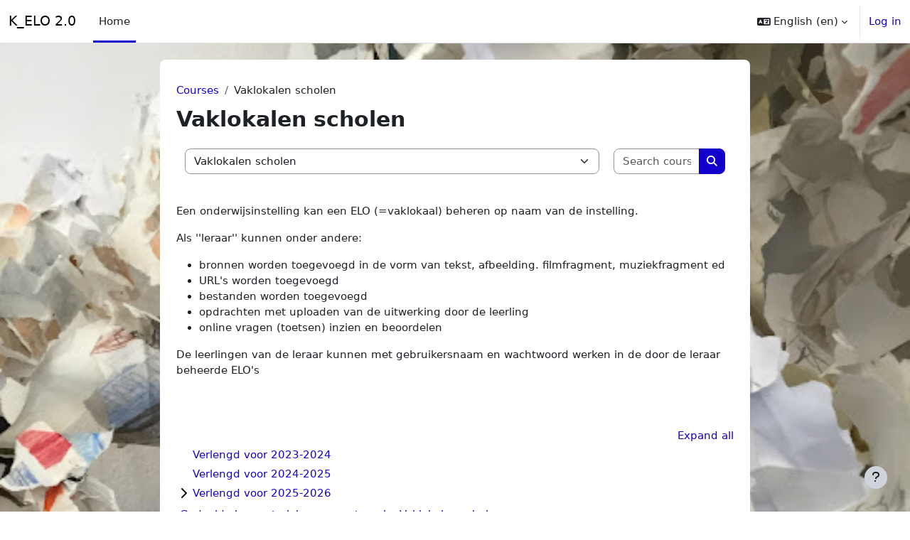

--- FILE ---
content_type: text/html; charset=utf-8
request_url: https://www.kunstelo.nl/course/index.php?categoryid=5&lang=en
body_size: 35078
content:
<!DOCTYPE html>

<html  dir="ltr" lang="en" xml:lang="en">
<head>
    <title>All courses | K_ELO 2.0</title>
    <link rel="shortcut icon" href="https://www.kunstelo.nl/pluginfile.php/1/core_admin/favicon/64x64/1765288877/favicon.ico" />
    <meta http-equiv="Content-Type" content="text/html; charset=utf-8" />
<meta name="keywords" content="moodle, All courses | K_ELO 2.0" />
<link rel="stylesheet" type="text/css" href="https://www.kunstelo.nl/theme/yui_combo.php?rollup/3.18.1/yui-moodlesimple-min.css" /><script id="firstthemesheet" type="text/css">/** Required in order to fix style inclusion problems in IE with YUI **/</script><link rel="stylesheet" type="text/css" href="https://www.kunstelo.nl/theme/styles.php/boost/1765288877_1708263919/all" />
<script>
//<![CDATA[
var M = {}; M.yui = {};
M.pageloadstarttime = new Date();
M.cfg = {"wwwroot":"https:\/\/www.kunstelo.nl","apibase":"https:\/\/www.kunstelo.nl\/r.php\/api","homeurl":{},"sesskey":"hJlzqz3dtI","sessiontimeout":"7200","sessiontimeoutwarning":1200,"themerev":"1765288877","slasharguments":1,"theme":"boost","iconsystemmodule":"core\/icon_system_fontawesome","jsrev":"1765288879","admin":"admin","svgicons":true,"usertimezone":"Europe\/Amsterdam","language":"en","courseId":1,"courseContextId":2,"contextid":16,"contextInstanceId":5,"langrev":1767930662,"templaterev":"1765288879","siteId":1,"userId":0};var yui1ConfigFn = function(me) {if(/-skin|reset|fonts|grids|base/.test(me.name)){me.type='css';me.path=me.path.replace(/\.js/,'.css');me.path=me.path.replace(/\/yui2-skin/,'/assets/skins/sam/yui2-skin')}};
var yui2ConfigFn = function(me) {var parts=me.name.replace(/^moodle-/,'').split('-'),component=parts.shift(),module=parts[0],min='-min';if(/-(skin|core)$/.test(me.name)){parts.pop();me.type='css';min=''}
if(module){var filename=parts.join('-');me.path=component+'/'+module+'/'+filename+min+'.'+me.type}else{me.path=component+'/'+component+'.'+me.type}};
YUI_config = {"debug":false,"base":"https:\/\/www.kunstelo.nl\/lib\/yuilib\/3.18.1\/","comboBase":"https:\/\/www.kunstelo.nl\/theme\/yui_combo.php?","combine":true,"filter":null,"insertBefore":"firstthemesheet","groups":{"yui2":{"base":"https:\/\/www.kunstelo.nl\/lib\/yuilib\/2in3\/2.9.0\/build\/","comboBase":"https:\/\/www.kunstelo.nl\/theme\/yui_combo.php?","combine":true,"ext":false,"root":"2in3\/2.9.0\/build\/","patterns":{"yui2-":{"group":"yui2","configFn":yui1ConfigFn}}},"moodle":{"name":"moodle","base":"https:\/\/www.kunstelo.nl\/theme\/yui_combo.php?m\/1765288879\/","combine":true,"comboBase":"https:\/\/www.kunstelo.nl\/theme\/yui_combo.php?","ext":false,"root":"m\/1765288879\/","patterns":{"moodle-":{"group":"moodle","configFn":yui2ConfigFn}},"filter":null,"modules":{"moodle-core-notification":{"requires":["moodle-core-notification-dialogue","moodle-core-notification-alert","moodle-core-notification-confirm","moodle-core-notification-exception","moodle-core-notification-ajaxexception"]},"moodle-core-notification-dialogue":{"requires":["base","node","panel","escape","event-key","dd-plugin","moodle-core-widget-focusafterclose","moodle-core-lockscroll"]},"moodle-core-notification-alert":{"requires":["moodle-core-notification-dialogue"]},"moodle-core-notification-confirm":{"requires":["moodle-core-notification-dialogue"]},"moodle-core-notification-exception":{"requires":["moodle-core-notification-dialogue"]},"moodle-core-notification-ajaxexception":{"requires":["moodle-core-notification-dialogue"]},"moodle-core-dragdrop":{"requires":["base","node","io","dom","dd","event-key","event-focus","moodle-core-notification"]},"moodle-core-maintenancemodetimer":{"requires":["base","node"]},"moodle-core-lockscroll":{"requires":["plugin","base-build"]},"moodle-core-chooserdialogue":{"requires":["base","panel","moodle-core-notification"]},"moodle-core-blocks":{"requires":["base","node","io","dom","dd","dd-scroll","moodle-core-dragdrop","moodle-core-notification"]},"moodle-core-handlebars":{"condition":{"trigger":"handlebars","when":"after"}},"moodle-core-event":{"requires":["event-custom"]},"moodle-core-actionmenu":{"requires":["base","event","node-event-simulate"]},"moodle-core_availability-form":{"requires":["base","node","event","event-delegate","panel","moodle-core-notification-dialogue","json"]},"moodle-course-dragdrop":{"requires":["base","node","io","dom","dd","dd-scroll","moodle-core-dragdrop","moodle-core-notification","moodle-course-coursebase","moodle-course-util"]},"moodle-course-util":{"requires":["node"],"use":["moodle-course-util-base"],"submodules":{"moodle-course-util-base":{},"moodle-course-util-section":{"requires":["node","moodle-course-util-base"]},"moodle-course-util-cm":{"requires":["node","moodle-course-util-base"]}}},"moodle-course-categoryexpander":{"requires":["node","event-key"]},"moodle-course-management":{"requires":["base","node","io-base","moodle-core-notification-exception","json-parse","dd-constrain","dd-proxy","dd-drop","dd-delegate","node-event-delegate"]},"moodle-form-dateselector":{"requires":["base","node","overlay","calendar"]},"moodle-form-shortforms":{"requires":["node","base","selector-css3","moodle-core-event"]},"moodle-question-chooser":{"requires":["moodle-core-chooserdialogue"]},"moodle-question-searchform":{"requires":["base","node"]},"moodle-availability_completion-form":{"requires":["base","node","event","moodle-core_availability-form"]},"moodle-availability_date-form":{"requires":["base","node","event","io","moodle-core_availability-form"]},"moodle-availability_grade-form":{"requires":["base","node","event","moodle-core_availability-form"]},"moodle-availability_group-form":{"requires":["base","node","event","moodle-core_availability-form"]},"moodle-availability_grouping-form":{"requires":["base","node","event","moodle-core_availability-form"]},"moodle-availability_profile-form":{"requires":["base","node","event","moodle-core_availability-form"]},"moodle-mod_assign-history":{"requires":["node","transition"]},"moodle-mod_quiz-dragdrop":{"requires":["base","node","io","dom","dd","dd-scroll","moodle-core-dragdrop","moodle-core-notification","moodle-mod_quiz-quizbase","moodle-mod_quiz-util-base","moodle-mod_quiz-util-page","moodle-mod_quiz-util-slot","moodle-course-util"]},"moodle-mod_quiz-toolboxes":{"requires":["base","node","event","event-key","io","moodle-mod_quiz-quizbase","moodle-mod_quiz-util-slot","moodle-core-notification-ajaxexception"]},"moodle-mod_quiz-autosave":{"requires":["base","node","event","event-valuechange","node-event-delegate","io-form","datatype-date-format"]},"moodle-mod_quiz-questionchooser":{"requires":["moodle-core-chooserdialogue","moodle-mod_quiz-util","querystring-parse"]},"moodle-mod_quiz-modform":{"requires":["base","node","event"]},"moodle-mod_quiz-util":{"requires":["node","moodle-core-actionmenu"],"use":["moodle-mod_quiz-util-base"],"submodules":{"moodle-mod_quiz-util-base":{},"moodle-mod_quiz-util-slot":{"requires":["node","moodle-mod_quiz-util-base"]},"moodle-mod_quiz-util-page":{"requires":["node","moodle-mod_quiz-util-base"]}}},"moodle-mod_quiz-quizbase":{"requires":["base","node"]},"moodle-message_airnotifier-toolboxes":{"requires":["base","node","io"]},"moodle-report_eventlist-eventfilter":{"requires":["base","event","node","node-event-delegate","datatable","autocomplete","autocomplete-filters"]},"moodle-report_loglive-fetchlogs":{"requires":["base","event","node","io","node-event-delegate"]},"moodle-gradereport_history-userselector":{"requires":["escape","event-delegate","event-key","handlebars","io-base","json-parse","moodle-core-notification-dialogue"]},"moodle-qbank_editquestion-chooser":{"requires":["moodle-core-chooserdialogue"]},"moodle-tool_lp-dragdrop-reorder":{"requires":["moodle-core-dragdrop"]},"moodle-assignfeedback_editpdf-editor":{"requires":["base","event","node","io","graphics","json","event-move","event-resize","transition","querystring-stringify-simple","moodle-core-notification-dialog","moodle-core-notification-alert","moodle-core-notification-warning","moodle-core-notification-exception","moodle-core-notification-ajaxexception"]}}},"gallery":{"name":"gallery","base":"https:\/\/www.kunstelo.nl\/lib\/yuilib\/gallery\/","combine":true,"comboBase":"https:\/\/www.kunstelo.nl\/theme\/yui_combo.php?","ext":false,"root":"gallery\/1765288879\/","patterns":{"gallery-":{"group":"gallery"}}}},"modules":{"core_filepicker":{"name":"core_filepicker","fullpath":"https:\/\/www.kunstelo.nl\/lib\/javascript.php\/1765288879\/repository\/filepicker.js","requires":["base","node","node-event-simulate","json","async-queue","io-base","io-upload-iframe","io-form","yui2-treeview","panel","cookie","datatable","datatable-sort","resize-plugin","dd-plugin","escape","moodle-core_filepicker","moodle-core-notification-dialogue"]},"core_comment":{"name":"core_comment","fullpath":"https:\/\/www.kunstelo.nl\/lib\/javascript.php\/1765288879\/comment\/comment.js","requires":["base","io-base","node","json","yui2-animation","overlay","escape"]}},"logInclude":[],"logExclude":[],"logLevel":null};
M.yui.loader = {modules: {}};

//]]>
</script>

<!-- Google tag (gtag.js) -->
<script async src="https://www.googletagmanager.com/gtag/js?id=G-D7C1Q291FH"></script>
<script>
  window.dataLayer = window.dataLayer || [];
  function gtag(){dataLayer.push(arguments);}
  gtag('js', new Date());

  gtag('config', 'G-D7C1Q291FH');
</script>
    <meta name="viewport" content="width=device-width, initial-scale=1.0">
</head>
<body  id="page-course-index-category" class="format-site limitedwidth  path-course path-course-index chrome dir-ltr lang-en yui-skin-sam yui3-skin-sam www-kunstelo-nl pagelayout-coursecategory course-1 context-16 category-5 notloggedin theme uses-drawers">
<div class="toast-wrapper mx-auto py-0 fixed-top" role="status" aria-live="polite"></div>
<div id="page-wrapper" class="d-print-block">

    <div>
    <a class="visually-hidden-focusable" href="#maincontent">Skip to main content</a>
</div><script src="https://www.kunstelo.nl/lib/javascript.php/1765288879/lib/polyfills/polyfill.js"></script>
<script src="https://www.kunstelo.nl/theme/yui_combo.php?rollup/3.18.1/yui-moodlesimple-min.js"></script><script src="https://www.kunstelo.nl/lib/javascript.php/1765288879/lib/javascript-static.js"></script>
<script>
//<![CDATA[
document.body.className += ' jsenabled';
//]]>
</script>



    <nav class="navbar fixed-top bg-body navbar-expand" aria-label="Site navigation">
        <div class="container-fluid">
            <button class="navbar-toggler aabtn d-block d-md-none px-1 my-1 border-0" data-toggler="drawers" data-action="toggle" data-target="theme_boost-drawers-primary">
                <span class="navbar-toggler-icon"></span>
                <span class="visually-hidden">Side panel</span>
            </button>
    
            <a href="https://www.kunstelo.nl/" class="navbar-brand d-none d-md-flex align-items-center m-0 me-4 p-0 aabtn">
    
                    K_ELO 2.0
            </a>
                <div class="primary-navigation">
                    <nav class="moremenu navigation">
                        <ul id="moremenu-696eaf86db6a8-navbar-nav" role="menubar" class="nav more-nav navbar-nav">
                                    <li data-key="home" class="nav-item" role="none" data-forceintomoremenu="false">
                                                <a role="menuitem" class="nav-link active "
                                                    href="https://www.kunstelo.nl/"
                                                    
                                                    aria-current="true"
                                                    data-disableactive="true"
                                                    
                                                >
                                                    Home
                                                </a>
                                    </li>
                            <li role="none" class="nav-item dropdown dropdownmoremenu d-none" data-region="morebutton">
                                <a class="dropdown-toggle nav-link " href="#" id="moremenu-dropdown-696eaf86db6a8" role="menuitem" data-bs-toggle="dropdown" aria-haspopup="true" aria-expanded="false" tabindex="-1">
                                    More
                                </a>
                                <ul class="dropdown-menu dropdown-menu-start" data-region="moredropdown" aria-labelledby="moremenu-dropdown-696eaf86db6a8" role="menu">
                                </ul>
                            </li>
                        </ul>
                    </nav>
                </div>
    
            <ul class="navbar-nav d-none d-md-flex my-1 px-1">
                <!-- page_heading_menu -->
                
            </ul>
    
            <div id="usernavigation" class="navbar-nav ms-auto h-100">
                    <div class="langmenu">
                        <div class="dropdown show">
                            <a href="#" role="button" id="lang-menu-toggle" data-bs-toggle="dropdown" aria-label="Language" aria-haspopup="true" aria-controls="lang-action-menu" class="btn dropdown-toggle">
                                <i class="icon fa fa-language fa-fw me-1" aria-hidden="true"></i>
                                <span class="langbutton">
                                    English ‎(en)‎
                                </span>
                                <b class="caret"></b>
                            </a>
                            <div role="menu" aria-labelledby="lang-menu-toggle" id="lang-action-menu" class="dropdown-menu dropdown-menu-end">
                                        <a href="#" class="dropdown-item ps-5" role="menuitem" aria-current="true"
                                                >
                                            English ‎(en)‎
                                        </a>
                                        <a href="https://www.kunstelo.nl/course/index.php?categoryid=5&amp;lang=nl" class="dropdown-item ps-5" role="menuitem" 
                                                lang="nl" >
                                            Nederlands ‎(nl)‎
                                        </a>
                            </div>
                        </div>
                    </div>
                    <div class="divider border-start h-75 align-self-center mx-1"></div>
                
                <div class="d-flex align-items-stretch usermenu-container" data-region="usermenu">
                        <div class="usermenu">
                                <span class="login ps-2">
                                        <a href="https://www.kunstelo.nl/login/index.php">Log in</a>
                                </span>
                        </div>
                </div>
                
            </div>
        </div>
    </nav>
    

<div  class="drawer drawer-left drawer-primary d-print-none not-initialized" data-region="fixed-drawer" id="theme_boost-drawers-primary" data-preference="" data-state="show-drawer-primary" data-forceopen="0" data-close-on-resize="1">
    <div class="drawerheader">
        <button
            class="btn btn-icon drawertoggle hidden"
            data-toggler="drawers"
            data-action="closedrawer"
            data-target="theme_boost-drawers-primary"
            data-bs-toggle="tooltip"
            data-bs-placement="right"
            title="Close drawer"
        >
            <i class="icon fa fa-xmark fa-fw " aria-hidden="true" ></i>
        </button>
                <a
            href="https://www.kunstelo.nl/"
            title="K_ELO 2.0"
            data-region="site-home-link"
            class="aabtn text-reset d-flex align-items-center py-1 h-100"
        >
                <span class="sitename" title="K_ELO 2.0">K_ELO 2.0</span>
        </a>

        <div class="drawerheadercontent hidden">
            
        </div>
    </div>
    <div class="drawercontent drag-container" data-usertour="scroller">
                <div class="list-group">
                <a href="https://www.kunstelo.nl/" class="list-group-item list-group-item-action active " aria-current="true">
                    Home
                </a>
        </div>

    </div>
</div>
    <div id="page" data-region="mainpage" data-usertour="scroller" class="drawers   drag-container">
        <div id="topofscroll" class="main-inner">
            <div class="drawer-toggles d-flex">
            </div>
            <header id="page-header" class="header-maxwidth d-print-none">
    <div class="w-100">
        <div class="d-flex flex-wrap">
            <div id="page-navbar">
                <nav aria-label="Breadcrumb">
    <ol class="breadcrumb">
                <li class="breadcrumb-item">
                    <a href="https://www.kunstelo.nl/course/index.php"
                        
                        
                        
                    >
                        Courses
                    </a>
                </li>
        
                <li class="breadcrumb-item">
                    <span >
                        Vaklokalen scholen
                    </span>
                </li>
        </ol>
</nav>
            </div>
            <div class="ms-auto d-flex">
                
            </div>
            <div id="course-header">
                
            </div>
        </div>
        <div class="d-flex align-items-center">
            <div class="me-auto d-flex flex-column">
                <div>
                    <div class="page-context-header d-flex flex-wrap align-items-center mb-2">
    <div class="page-header-headings">
        <h1 class="h2 mb-0">Vaklokalen scholen</h1>
    </div>
</div>
                </div>
                <div>
                </div>
            </div>
            <div class="header-actions-container ms-auto" data-region="header-actions-container">
            </div>
        </div>
    </div>
</header>
            <div id="page-content" class="pb-3 d-print-block">
                <div id="region-main-box">
                    <div id="region-main">

                        <span class="notifications" id="user-notifications"></span>
                        <div role="main"><span id="maincontent"></span><span></span><div class="container-fluid tertiary-navigation" id="action_bar">
    <div class="d-flex">
            <div class="navitem">
                <div class="urlselect text-truncate w-100">
                    <form method="post" action="https://www.kunstelo.nl/course/jumpto.php" class="d-flex flex-wrap align-items-center" id="url_select_f696eaf86c6b041">
                        <input type="hidden" name="sesskey" value="hJlzqz3dtI">
                            <label for="url_select696eaf86c6b042" class="visually-hidden">
                                Course categories
                            </label>
                        <select  id="url_select696eaf86c6b042" class="form-select urlselect text-truncate w-100" name="jump"
                                 >
                                    <option value="/course/index.php?categoryid=724"  >Open voor gasten</option>
                                    <option value="/course/index.php?categoryid=723"  >Kunstanalyse met AI ondersteuning</option>
                                    <option value="/course/index.php?categoryid=4"  >Vakken</option>
                                    <option value="/course/index.php?categoryid=6"  >Vakken / TeHaTex</option>
                                    <option value="/course/index.php?categoryid=143"  >Vakken / TeHaTex / Tehatex Havo</option>
                                    <option value="/course/index.php?categoryid=145"  >Vakken / TeHaTex / Tehatex VWO</option>
                                    <option value="/course/index.php?categoryid=182"  >Vakken / TeHaTex / Textiele Vormgeving</option>
                                    <option value="/course/index.php?categoryid=416"  >Vakken / Kunstvakken vmbo</option>
                                    <option value="/course/index.php?categoryid=683"  >Vakken / Kunstvakken vmbo / Beeldende vormgeving (Te/ha)</option>
                                    <option value="/course/index.php?categoryid=720"  >Vakken / Staatsexamen tekenen</option>
                                    <option value="/course/index.php?categoryid=8"  >Vakken / Kunst Algemeen (KUA)</option>
                                    <option value="/course/index.php?categoryid=160"  >Vakken / Beeldende Vorming </option>
                                    <option value="/course/index.php?categoryid=7"  >Vakken / CKV</option>
                                    <option value="/course/index.php?categoryid=634"  >Vakken / Media, Vormgeving en ICT (MVI)</option>
                                    <option value="/course/index.php?categoryid=5" selected >Vaklokalen scholen</option>
                                    <option value="/course/index.php?categoryid=748"  >Vaklokalen scholen / Verlengd voor 2023-2024</option>
                                    <option value="/course/index.php?categoryid=715"  >Vaklokalen scholen / Verlengd voor 2024-2025</option>
                                    <option value="/course/index.php?categoryid=746"  >Vaklokalen scholen / Verlengd voor 2025-2026</option>
                                    <option value="/course/index.php?categoryid=747"  >Vaklokalen scholen / Verlengd voor 2025-2026 / St Maartenscollege Maastricht</option>
                                    <option value="/course/index.php?categoryid=749"  >Vaklokalen scholen / Verlengd voor 2025-2026 / Novalis College Eindhoven </option>
                                    <option value="/course/index.php?categoryid=750"  >Vaklokalen scholen / Verlengd voor 2025-2026 / Jacobus Fruytier Rijssen</option>
                                    <option value="/course/index.php?categoryid=753"  >Vaklokalen scholen / Verlengd voor 2025-2026 / SG Sophianum Gulpen</option>
                                    <option value="/course/index.php?categoryid=758"  >Vaklokalen scholen / Verlengd voor 2025-2026 /  VSO de Spinaker Alkmaar</option>
                                    <option value="/course/index.php?categoryid=764"  >Vaklokalen scholen / Verlengd voor 2025-2026 /  VSO de Spinaker Alkmaar / Staatsexamens VSO De Spinaker Alkmaar</option>
                                    <option value="/course/index.php?categoryid=759"  >Vaklokalen scholen / Verlengd voor 2025-2026 / Scholengroep Leonardo da Vinci Leiden</option>
                                    <option value="/course/index.php?categoryid=767"  >Vaklokalen scholen / Verlengd voor 2025-2026 / Stichting Kiemkans Rutten</option>
                                    <option value="/course/index.php?categoryid=762"  >Vaklokalen scholen / Verlengd voor 2025-2026 / Vellesan College Ijmuiden</option>
                                    <option value="/course/index.php?categoryid=763"  >Vaklokalen scholen / Verlengd voor 2025-2026 / Vellesan College Ijmuiden / Staatsexamens Vellesan College IJmuiden</option>
                                    <option value="/course/index.php?categoryid=768"  >Vaklokalen scholen / Verlengd voor 2025-2026 / Jacobus Fruytier Uddel</option>
                                    <option value="/course/index.php?categoryid=769"  >Vaklokalen scholen / Verlengd voor 2025-2026 / Hervormd Lyceum West Amsterdam</option>
                        </select>
                            <noscript>
                                <input type="submit" class="btn btn-secondary ms-1" value="Go">
                            </noscript>
                    </form>
                </div>
            </div>
            <div class="navitem">
                <div class="simplesearchform ">
                    <form autocomplete="off" action="https://www.kunstelo.nl/course/search.php" method="get" accept-charset="utf-8" class="mform d-flex flex-wrap align-items-center simplesearchform">
                    <div class="input-group">
                        <input type="text"
                           id="searchinput-696eaf86c754c696eaf86c6b043"
                           class="form-control"
                           placeholder="Search courses"
                           aria-label="Search courses"
                           name="search"
                           data-region="input"
                           autocomplete="off"
                           value=""
                        >
                        <label for="searchinput-696eaf86c754c696eaf86c6b043">
                            <span class="visually-hidden">Search courses</span>
                        </label>
                        <button type="submit"
                            class="btn  btn-primary search-icon"
                            
                        >
                            <i class="icon fa fa-magnifying-glass fa-fw " aria-hidden="true" ></i>
                            <span class="visually-hidden">Search courses</span>
                        </button>
                
                    </div>
                    </form>
                </div>            </div>
        
    </div>
</div><div class="box py-3 generalbox info"><div class="no-overflow"><p dir="ltr" style="text-align: left;">Een onderwijsinstelling kan een ELO (=vaklokaal) beheren op naam van de instelling.</p><p dir="ltr" style="text-align: left;">Als ''leraar'' kunnen onder andere:</p><p dir="ltr" style="text-align: left;"><ul><li>bronnen worden toegevoegd in de vorm van tekst, afbeelding. filmfragment, muziekfragment ed</li><li>URL's worden toegevoegd</li><li>bestanden worden toegevoegd</li><li>opdrachten met uploaden van de uitwerking door de leerling</li><li>online vragen (toetsen) inzien en beoordelen</li></ul><p>De leerlingen van de leraar kunnen met gebruikersnaam en wachtwoord werken in de door de leraar beheerde ELO's</p><p><br></p></p></div></div><div class="course_category_tree clearfix "><div class="collapsible-actions"><a class="collapseexpand aabtn" href="#">Expand all</a></div><div class="content"><div class="subcategories"><div class="category notloaded" data-categoryid="748" data-depth="1" data-showcourses="15" data-type="0"><div class="info"><h3 class="categoryname aabtn"><a href="https://www.kunstelo.nl/course/index.php?categoryid=748">Verlengd voor 2023-2024</a></h3></div><div class="content"></div></div><div class="category notloaded" data-categoryid="715" data-depth="1" data-showcourses="15" data-type="0"><div class="info"><h3 class="categoryname aabtn"><a href="https://www.kunstelo.nl/course/index.php?categoryid=715">Verlengd voor 2024-2025</a></h3></div><div class="content"></div></div><div class="category notloaded with_children collapsed" data-categoryid="746" data-depth="1" data-showcourses="15" data-type="0"><div class="info"><h3 class="categoryname aabtn"><a href="https://www.kunstelo.nl/course/index.php?categoryid=746">Verlengd voor 2025-2026</a></h3></div><div class="content"></div></div></div><div class="courses category-browse category-browse-5"><div class="coursebox clearfix odd first last" data-courseid="3731" data-type="1"><div class="info"><h3 class="coursename"><a class="aalink" href="https://www.kunstelo.nl/course/view.php?id=3731">Gedeelde leermaterialen voor categorie: Vaklokalen scholen</a></h3><div class="moreinfo"></div></div><div class="content"><div class="d-flex"><div class="flex-grow-1"></div></div></div></div></div></div></div></div>
                        
                        

                    </div>
                </div>
            </div>
        </div>
        
        <footer id="page-footer" class="footer-popover bg-white">
            <div data-region="footer-container-popover">
                <button class="btn btn-icon rounded-circle bg-secondary btn-footer-popover" data-action="footer-popover" aria-label="Show footer">
                    <i class="icon fa fa-question fa-fw " aria-hidden="true" ></i>
                </button>
            </div>
            <div class="footer-content-popover container" data-region="footer-content-popover">
                <div class="footer-section p-3 border-bottom">
                    <div class="logininfo">
                        <div class="logininfo">You are not logged in. (<a href="https://www.kunstelo.nl/login/index.php">Log in</a>)</div>
                    </div>
                    <div class="tool_usertours-resettourcontainer">
                    </div>
        
                    <div><a class="mobilelink" href="https://download.moodle.org/mobile?version=2025100601&amp;lang=en&amp;iosappid=633359593&amp;androidappid=com.moodle.moodlemobile&amp;siteurl=https%3A%2F%2Fwww.kunstelo.nl">Get the mobile app</a></div>
                    <script>
//<![CDATA[
var require = {
    baseUrl : 'https://www.kunstelo.nl/lib/requirejs.php/1765288879/',
    // We only support AMD modules with an explicit define() statement.
    enforceDefine: true,
    skipDataMain: true,
    waitSeconds : 0,

    paths: {
        jquery: 'https://www.kunstelo.nl/lib/javascript.php/1765288879/lib/jquery/jquery-3.7.1.min',
        jqueryui: 'https://www.kunstelo.nl/lib/javascript.php/1765288879/lib/jquery/ui-1.14.1/jquery-ui.min',
        jqueryprivate: 'https://www.kunstelo.nl/lib/javascript.php/1765288879/lib/requirejs/jquery-private'
    },

    // Custom jquery config map.
    map: {
      // '*' means all modules will get 'jqueryprivate'
      // for their 'jquery' dependency.
      '*': { jquery: 'jqueryprivate' },

      // 'jquery-private' wants the real jQuery module
      // though. If this line was not here, there would
      // be an unresolvable cyclic dependency.
      jqueryprivate: { jquery: 'jquery' }
    }
};

//]]>
</script>
<script src="https://www.kunstelo.nl/lib/javascript.php/1765288879/lib/requirejs/require.min.js"></script>
<script>
//<![CDATA[
M.util.js_pending("core/first");
require(['core/first'], function() {
require(['core/prefetch'])
;
require(["media_videojs/loader"], function(loader) {
    loader.setUp('en');
});;
M.util.js_pending('filter_mathjaxloader/loader'); require(['filter_mathjaxloader/loader'], function(amd) {amd.configure({"mathjaxurl":"https:\/\/cdn.jsdelivr.net\/npm\/mathjax@3.2.2\/es5\/tex-mml-chtml.js","mathjaxconfig":"","lang":"en"}); M.util.js_complete('filter_mathjaxloader/loader');});;

        require(['jquery', 'core/custom_interaction_events'], function($, CustomEvents) {
            CustomEvents.define('#url_select696eaf86c6b042', [CustomEvents.events.accessibleChange]);
            $('#url_select696eaf86c6b042').on(CustomEvents.events.accessibleChange, function() {
                if ($(this).val()) {
                    $('#url_select_f696eaf86c6b041').submit();
                }
            });
        });
    ;
function legacy_activity_onclick_handler_1(e) { e.halt(); window.open('https://www.kunstelo.nl/mod/url/view.php?id=22195&redirect=1', '', 'width=620,height=450,toolbar=no,location=no,menubar=no,copyhistory=no,status=no,directories=no,scrollbars=yes,resizable=yes'); return false; };
function legacy_activity_onclick_handler_2(e) { e.halt(); window.open('https://www.kunstelo.nl/mod/url/view.php?id=22196&redirect=1', '', 'width=620,height=450,toolbar=no,location=no,menubar=no,copyhistory=no,status=no,directories=no,scrollbars=yes,resizable=yes'); return false; };
function legacy_activity_onclick_handler_3(e) { e.halt(); window.open('https://www.kunstelo.nl/mod/url/view.php?id=321562&redirect=1', '', 'width=620,height=700,toolbar=no,location=no,menubar=no,copyhistory=no,status=no,directories=no,scrollbars=yes,resizable=yes'); return false; };

    require(['core/moremenu'], function(moremenu) {
        moremenu(document.querySelector('#moremenu-696eaf86db6a8-navbar-nav'));
    });
;

    require(['core/usermenu'], function(UserMenu) {
        UserMenu.init();
    });
;

M.util.js_pending('theme_boost/drawers:load');
require(['theme_boost/drawers'], function() {
    M.util.js_complete('theme_boost/drawers:load');
});
;

require(['theme_boost/footer-popover'], function(FooterPopover) {
    FooterPopover.init();
});
;

M.util.js_pending('theme_boost/loader');
require(['theme_boost/loader', 'theme_boost/drawer'], function(Loader, Drawer) {
    Drawer.init();
    M.util.js_complete('theme_boost/loader');
});
;
M.util.js_pending('core/notification'); require(['core/notification'], function(amd) {amd.init(16, []); M.util.js_complete('core/notification');});;
M.util.js_pending('core/log'); require(['core/log'], function(amd) {amd.setConfig({"level":"warn"}); M.util.js_complete('core/log');});;
M.util.js_pending('core/page_global'); require(['core/page_global'], function(amd) {amd.init(); M.util.js_complete('core/page_global');});;
M.util.js_pending('core/utility'); require(['core/utility'], function(amd) {M.util.js_complete('core/utility');});;
M.util.js_pending('core/storage_validation'); require(['core/storage_validation'], function(amd) {amd.init(null); M.util.js_complete('core/storage_validation');});
    M.util.js_complete("core/first");
});
//]]>
</script>
<script>
//<![CDATA[
M.str = {"moodle":{"lastmodified":"Last modified","name":"Name","error":"Error","info":"Information","yes":"Yes","no":"No","collapseall":"Collapse all","expandall":"Expand all","cancel":"Cancel","confirm":"Confirm","areyousure":"Are you sure?","closebuttontitle":"Close","unknownerror":"Unknown error","file":"File","url":"URL"},"repository":{"type":"Type","size":"Size","invalidjson":"Invalid JSON string","nofilesattached":"No files attached","filepicker":"File picker","logout":"Logout","nofilesavailable":"No files available","norepositoriesavailable":"Sorry, none of your current repositories can return files in the required format.","fileexistsdialogheader":"File exists","fileexistsdialog_editor":"A file with that name has already been attached to the text you are editing.","fileexistsdialog_filemanager":"A file with that name has already been attached","renameto":"Rename to \"{$a}\"","referencesexist":"There are {$a} links to this file","select":"Select"},"admin":{"confirmdeletecomments":"Are you sure you want to delete the selected comment(s)?","confirmation":"Confirmation"},"debug":{"debuginfo":"Debug info","line":"Line","stacktrace":"Stack trace"},"langconfig":{"labelsep":": "}};
//]]>
</script>
<script>
//<![CDATA[
(function() {Y.use("moodle-course-categoryexpander",function() {Y.Moodle.course.categoryexpander.init();
});
M.util.help_popups.setup(Y);
 M.util.js_pending('random696eaf86c6b048'); Y.on('domready', function() { M.util.js_complete("init");  M.util.js_complete('random696eaf86c6b048'); });
})();
//]]>
</script>

                </div>
                <div class="footer-section p-3">
                    <div>Powered by <a href="https://moodle.com">Moodle</a></div>
                </div>
            </div>
        
            <div class="footer-content-debugging footer-dark bg-dark text-light">
                <div class="container-fluid footer-dark-inner">
                    
                </div>
            </div>
        </footer>
    </div>
    
</div>


</body></html>

--- FILE ---
content_type: application/javascript
request_url: https://www.kunstelo.nl/theme/yui_combo.php?m/1765288879/course/categoryexpander/categoryexpander-min.js
body_size: 1234
content:
YUI.add("moodle-course-categoryexpander",function(s,e){var a="collapse-all",p="disabled",i="loaded",g="notloaded",t="collapsed",_="with_children",h=".with_children",u=".with_children.loaded",l=".content",n=".category .info .categoryname",x=".categoryname",f=".category.with_children.collapsed",y=".category.with_children.loaded.collapsed",r=".category.with_children.loaded:not(.collapsed)",c=".collapseexpand",m=".coursebox",o=".coursebox .moreinfo",v=".info .moreinfo",b=".course_category_tree",C=".category",d=s.namespace("Moodle.course.categoryexpander"),w=M.cfg.wwwroot+"/course/category.ajax.php";d.init=function(){var e=s.one(s.config.doc);e.delegate("click",this.toggle_category_expansion,n,this),e.delegate("click",this.toggle_coursebox_expansion,o,this),e.delegate("click",this.collapse_expand_all,c,this),e.once("key",this.setup_keyboard_listeners,"tab",this)},d.setup_keyboard_listeners=function(){s.one(s.config.doc).all(n,o,c).setAttribute("tabindex","0"),s.one(s.config.doc).delegate("key",this.toggle_category_expansion,"enter",n,this),s.one(s.config.doc).delegate("key",this.toggle_coursebox_expansion,"enter",o,this),s.one(s.config.doc).delegate("key",this.collapse_expand_all,"enter",c,this)},d.expand_category=function(e){s.use("io-base","json-parse","moodle-core-notification","anim-node-plugin",function(){d.expand_category=d._expand_category,d.expand_category(e)})},d._expand_category=function(e){var n,o;e.hasClass(_)&&(e.hasClass(i)?this.run_expansion(e):(n=e.getData("categoryid"),o=e.getData("depth"),void 0!==n&&void 0!==o&&this._toggle_generic_expansion({parentnode:e,childnode:e.one(l),spinnerhandle:x,data:{categoryid:n,depth:o,showcourses:e.getData("showcourses"),type:0}})))},d.toggle_category_expansion=function(e){s.use("io-base","json-parse","moodle-core-notification","anim-node-plugin",function(){d.toggle_category_expansion=d._toggle_category_expansion,d.toggle_category_expansion(e)})},d.toggle_coursebox_expansion=function(e){s.use("io-base","json-parse","moodle-core-notification","anim-node-plugin",function(){d.toggle_coursebox_expansion=d._toggle_coursebox_expansion,d.toggle_coursebox_expansion(e)}),e.preventDefault()},d._toggle_coursebox_expansion=function(e){var n=e.target.ancestor(m,!0);e.preventDefault(),n.hasClass(i)?this.run_expansion(n):this._toggle_generic_expansion({parentnode:n,childnode:n.one(l),spinnerhandle:v,data:{courseid:n.getData("courseid"),type:1}})},d._toggle_category_expansion=function(e){var n,o;e.target.test("a")||e.target.test("img")||(e=e.target.ancestor(C,!0)).hasClass(_)&&(e.hasClass(i)?this.run_expansion(e):(n=e.getData("categoryid"),o=e.getData("depth"),void 0!==n&&void 0!==o&&this._toggle_generic_expansion({parentnode:e,childnode:e.one(l),spinnerhandle:x,data:{categoryid:n,depth:o,showcourses:e.getData("showcourses"),type:0}})))},d._toggle_generic_expansion=function(e){var n;e.spinnerhandle&&(n=M.util.add_spinner(s,e.parentnode.one(e.spinnerhandle)).show()),s.io(w,{method:"POST",context:this,on:{complete:this.process_results},data:e.data,arguments:{parentnode:e.parentnode,childnode:e.childnode,spinner:n}})},d.run_expansion=function(e){var n=e.one(l),o=this,a=e.ancestor(b);this.add_animation(n),e.hasClass(t)?(n.setStyle("height","0"),e.removeClass(t),e.setAttribute("aria-expanded","true"),n.fx.set("reverse",!1)):(n.fx.set("reverse",!0),n.fx.once("end",function(e,n){n.addClass(t),n.setAttribute("aria-expanded","false")},this,e)),n.fx.once("end",function(e,n){n.setStyles({height:"",opacity:""}),this.destroy(),o.update_collapsible_actions(a)},n.fx,n),n.fx.run()},d.collapse_expand_all=function(e){s.use("io-base","json-parse","moodle-core-notification","anim-node-plugin",function(){d.collapse_expand_all=d._collapse_expand_all,d.collapse_expand_all(e)}),e.preventDefault()},d._collapse_expand_all=function(e){e.preventDefault(),e.currentTarget.hasClass(p)||(e=e.currentTarget.ancestor(b))&&(e.one(c).hasClass(a)?this.collapse_all(e):this.expand_all(e),this.update_collapsible_actions(e))},d.expand_all=function(e){var n=[];e.all(f).each(function(e){e.ancestor(f)?(e.removeClass(t),e.all(h).removeClass(t)):n.push(e)},this),s.all(n).each(function(e){this.expand_category(e)},this)},d.collapse_all=function(e){var n=[];e.all(r).each(function(e){e.ancestor(r)?n.push(e):this.run_expansion(e)},this),s.all(n).each(function(e){e.addClass(t),e.all(u).addClass(t)},this)},d.update_collapsible_actions=function(e){var n=!1,o=e.one(c);o&&(e.all(r).each(function(e){return!e.ancestor(y)&&(n=!0)}),(n?o.setHTML(M.util.get_string("collapseall","moodle")).addClass(a):o.setHTML(M.util.get_string("expandall","moodle")).removeClass(a)).removeClass(p))},d.process_results=function(e,n,o){var a;try{if((a=s.JSON.parse(n.responseText)).error)return new M.core.ajaxException(a)}catch(t){return new M.core.exception(t)}n=s.Node.create(a),o.childnode.appendChild(n),o.parentnode.addClass(i).removeClass(g),this.run_expansion(o.parentnode),o.spinner&&o.spinner.hide().destroy()},d.add_animation=function(e){return"undefined"!=typeof e.fx||e.plug(s.Plugin.NodeFX,{from:{height:0,opacity:0},to:{height:function(e){return e.get("scrollHeight")},opacity:1},duration:.2}),e}},"@VERSION@",{requires:["node","event-key"]});